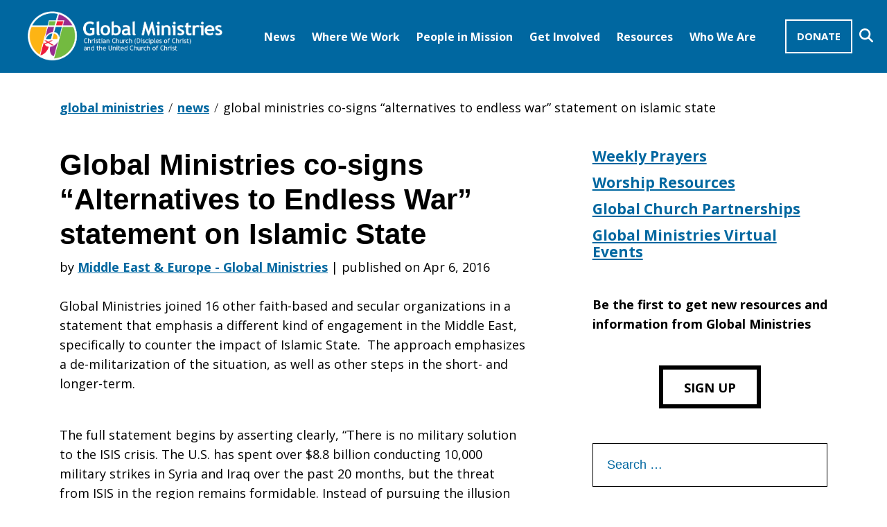

--- FILE ---
content_type: text/html; charset=UTF-8
request_url: https://www.globalministries.org/global_ministries_co_signs_alternatives_to_endless_war_statement_on_islamic_state/
body_size: 12280
content:
<!DOCTYPE html>
<html lang="en-US" class="site">

<head>
  <!-- Global site tag (gtag.js) - Google Analytics -->
  <script async src="https://www.googletagmanager.com/gtag/js?id=G-R091P2XFZL"></script>
  <script>
    window.dataLayer = window.dataLayer || [];

    function gtag() {
      dataLayer.push(arguments);
    }
    gtag('js', new Date());

    gtag('config', 'G-R091P2XFZL');
  </script>
  <meta charset="UTF-8">
  <meta name="viewport" content="width=device-width, initial-scale=1">
  <link rel="profile" href="http://gmpg.org/xfn/11">
  <link rel="pingback" href="https://www.globalministries.org/xmlrpc.php">

  <!-- FontAwesome -->
  <script src="https://kit.fontawesome.com/fc658baecf.js" crossorigin="anonymous"></script>

  <meta name='robots' content='index, follow, max-image-preview:large, max-snippet:-1, max-video-preview:-1' />

	<!-- This site is optimized with the Yoast SEO plugin v20.4 - https://yoast.com/wordpress/plugins/seo/ -->
	<title>Global Ministries co-signs &quot;Alternatives to Endless War&quot; statement on Islamic State - Global Ministries</title>
	<link rel="canonical" href="https://www.globalministries.org/global_ministries_co_signs_alternatives_to_endless_war_statement_on_islamic_state/" />
	<meta property="og:locale" content="en_US" />
	<meta property="og:type" content="article" />
	<meta property="og:title" content="Global Ministries co-signs &quot;Alternatives to Endless War&quot; statement on Islamic State - Global Ministries" />
	<meta property="og:description" content="Global Ministries joined 16 other faith-based and secular organizations in a statement that emphasis a different kind of engagement in the Middle East, specifically to counter the impact of Islamic State.  The approach emphasizes a de-militarization of the situation, as &hellip; Read more" />
	<meta property="og:url" content="https://www.globalministries.org/global_ministries_co_signs_alternatives_to_endless_war_statement_on_islamic_state/" />
	<meta property="og:site_name" content="Global Ministries" />
	<meta property="article:published_time" content="2016-04-06T22:44:34+00:00" />
	<meta name="author" content="Middle East &amp; Europe - Global Ministries" />
	<meta name="twitter:card" content="summary_large_image" />
	<meta name="twitter:label1" content="Written by" />
	<meta name="twitter:data1" content="Middle East &amp; Europe - Global Ministries" />
	<meta name="twitter:label2" content="Est. reading time" />
	<meta name="twitter:data2" content="1 minute" />
	<script type="application/ld+json" class="yoast-schema-graph">{"@context":"https://schema.org","@graph":[{"@type":"WebPage","@id":"https://www.globalministries.org/global_ministries_co_signs_alternatives_to_endless_war_statement_on_islamic_state/","url":"https://www.globalministries.org/global_ministries_co_signs_alternatives_to_endless_war_statement_on_islamic_state/","name":"Global Ministries co-signs \"Alternatives to Endless War\" statement on Islamic State - Global Ministries","isPartOf":{"@id":"https://www.globalministries.org/#website"},"datePublished":"2016-04-06T22:44:34+00:00","dateModified":"2016-04-06T22:44:34+00:00","author":{"@id":"https://www.globalministries.org/#/schema/person/446b6f8492d6e1e8a620fbef58ed876f"},"breadcrumb":{"@id":"https://www.globalministries.org/global_ministries_co_signs_alternatives_to_endless_war_statement_on_islamic_state/#breadcrumb"},"inLanguage":"en-US","potentialAction":[{"@type":"ReadAction","target":["https://www.globalministries.org/global_ministries_co_signs_alternatives_to_endless_war_statement_on_islamic_state/"]}]},{"@type":"BreadcrumbList","@id":"https://www.globalministries.org/global_ministries_co_signs_alternatives_to_endless_war_statement_on_islamic_state/#breadcrumb","itemListElement":[{"@type":"ListItem","position":1,"name":"Home","item":"https://www.globalministries.org/"},{"@type":"ListItem","position":2,"name":"News","item":"https://www.globalministries.org/news/"},{"@type":"ListItem","position":3,"name":"Global Ministries co-signs &#8220;Alternatives to Endless War&#8221; statement on Islamic State"}]},{"@type":"WebSite","@id":"https://www.globalministries.org/#website","url":"https://www.globalministries.org/","name":"Global Ministries","description":"Global Ministries is a common missional witness of the Christian Church (Disciples of Christ) and the United Church of Christ. Global Ministries works with approximately 290 faith-based international partners in close to 90 countries. Our Vision: That all of God’s people and creation share in God’s abundant life.  Our Mission: To receive and share the Good News of Jesus Christ by joining with global and local partners to work for justice, reconciliation, and peace.","potentialAction":[{"@type":"SearchAction","target":{"@type":"EntryPoint","urlTemplate":"https://www.globalministries.org/?s={search_term_string}"},"query-input":"required name=search_term_string"}],"inLanguage":"en-US"},{"@type":"Person","@id":"https://www.globalministries.org/#/schema/person/446b6f8492d6e1e8a620fbef58ed876f","name":"Middle East &amp; Europe - Global Ministries","image":{"@type":"ImageObject","inLanguage":"en-US","@id":"https://www.globalministries.org/#/schema/person/image/","url":"https://secure.gravatar.com/avatar/078fc4b201de3c13cd0d5927e9ed0f79?s=96&d=mm&r=g","contentUrl":"https://secure.gravatar.com/avatar/078fc4b201de3c13cd0d5927e9ed0f79?s=96&d=mm&r=g","caption":"Middle East &amp; Europe - Global Ministries"},"url":"https://www.globalministries.org/author/middleeasteuropeglobalministries/"}]}</script>
	<!-- / Yoast SEO plugin. -->


<link rel='dns-prefetch' href='//www.globalministries.org' />
<link rel='dns-prefetch' href='//use.typekit.net' />
<link rel="alternate" type="application/rss+xml" title="Global Ministries &raquo; Feed" href="https://www.globalministries.org/feed/" />
<link rel='stylesheet' id='wp-block-library-css' href='https://www.globalministries.org/wp-includes/css/dist/block-library/style.min.css?ver=6.2' type='text/css' media='all' />
<link rel='stylesheet' id='classic-theme-styles-css' href='https://www.globalministries.org/wp-includes/css/classic-themes.min.css?ver=6.2' type='text/css' media='all' />
<style id='global-styles-inline-css' type='text/css'>
body{--wp--preset--color--black: #000;--wp--preset--color--cyan-bluish-gray: #abb8c3;--wp--preset--color--white: #FFF;--wp--preset--color--pale-pink: #f78da7;--wp--preset--color--vivid-red: #cf2e2e;--wp--preset--color--luminous-vivid-orange: #ff6900;--wp--preset--color--luminous-vivid-amber: #fcb900;--wp--preset--color--light-green-cyan: #7bdcb5;--wp--preset--color--vivid-green-cyan: #00d084;--wp--preset--color--pale-cyan-blue: #8ed1fc;--wp--preset--color--vivid-cyan-blue: #0693e3;--wp--preset--color--vivid-purple: #9b51e0;--wp--preset--color--gray: #333333;--wp--preset--color--light-gray: #f5f5f5;--wp--preset--color--teal: #0067a0;--wp--preset--color--purple: #891d97;--wp--preset--color--green: #64a70b;--wp--preset--color--orange: #d86018;--wp--preset--color--red: #d50032;--wp--preset--color--yellow: #f2a900;--wp--preset--color--gm-green: #64a70b;--wp--preset--color--gm-orange: #d86018;--wp--preset--gradient--vivid-cyan-blue-to-vivid-purple: linear-gradient(135deg,rgba(6,147,227,1) 0%,rgb(155,81,224) 100%);--wp--preset--gradient--light-green-cyan-to-vivid-green-cyan: linear-gradient(135deg,rgb(122,220,180) 0%,rgb(0,208,130) 100%);--wp--preset--gradient--luminous-vivid-amber-to-luminous-vivid-orange: linear-gradient(135deg,rgba(252,185,0,1) 0%,rgba(255,105,0,1) 100%);--wp--preset--gradient--luminous-vivid-orange-to-vivid-red: linear-gradient(135deg,rgba(255,105,0,1) 0%,rgb(207,46,46) 100%);--wp--preset--gradient--very-light-gray-to-cyan-bluish-gray: linear-gradient(135deg,rgb(238,238,238) 0%,rgb(169,184,195) 100%);--wp--preset--gradient--cool-to-warm-spectrum: linear-gradient(135deg,rgb(74,234,220) 0%,rgb(151,120,209) 20%,rgb(207,42,186) 40%,rgb(238,44,130) 60%,rgb(251,105,98) 80%,rgb(254,248,76) 100%);--wp--preset--gradient--blush-light-purple: linear-gradient(135deg,rgb(255,206,236) 0%,rgb(152,150,240) 100%);--wp--preset--gradient--blush-bordeaux: linear-gradient(135deg,rgb(254,205,165) 0%,rgb(254,45,45) 50%,rgb(107,0,62) 100%);--wp--preset--gradient--luminous-dusk: linear-gradient(135deg,rgb(255,203,112) 0%,rgb(199,81,192) 50%,rgb(65,88,208) 100%);--wp--preset--gradient--pale-ocean: linear-gradient(135deg,rgb(255,245,203) 0%,rgb(182,227,212) 50%,rgb(51,167,181) 100%);--wp--preset--gradient--electric-grass: linear-gradient(135deg,rgb(202,248,128) 0%,rgb(113,206,126) 100%);--wp--preset--gradient--midnight: linear-gradient(135deg,rgb(2,3,129) 0%,rgb(40,116,252) 100%);--wp--preset--duotone--dark-grayscale: url('#wp-duotone-dark-grayscale');--wp--preset--duotone--grayscale: url('#wp-duotone-grayscale');--wp--preset--duotone--purple-yellow: url('#wp-duotone-purple-yellow');--wp--preset--duotone--blue-red: url('#wp-duotone-blue-red');--wp--preset--duotone--midnight: url('#wp-duotone-midnight');--wp--preset--duotone--magenta-yellow: url('#wp-duotone-magenta-yellow');--wp--preset--duotone--purple-green: url('#wp-duotone-purple-green');--wp--preset--duotone--blue-orange: url('#wp-duotone-blue-orange');--wp--preset--font-size--small: 13px;--wp--preset--font-size--medium: 20px;--wp--preset--font-size--large: 36px;--wp--preset--font-size--x-large: 42px;--wp--preset--spacing--20: 0.44rem;--wp--preset--spacing--30: 0.67rem;--wp--preset--spacing--40: 1rem;--wp--preset--spacing--50: 1.5rem;--wp--preset--spacing--60: 2.25rem;--wp--preset--spacing--70: 3.38rem;--wp--preset--spacing--80: 5.06rem;--wp--preset--shadow--natural: 6px 6px 9px rgba(0, 0, 0, 0.2);--wp--preset--shadow--deep: 12px 12px 50px rgba(0, 0, 0, 0.4);--wp--preset--shadow--sharp: 6px 6px 0px rgba(0, 0, 0, 0.2);--wp--preset--shadow--outlined: 6px 6px 0px -3px rgba(255, 255, 255, 1), 6px 6px rgba(0, 0, 0, 1);--wp--preset--shadow--crisp: 6px 6px 0px rgba(0, 0, 0, 1);}:where(.is-layout-flex){gap: 0.5em;}body .is-layout-flow > .alignleft{float: left;margin-inline-start: 0;margin-inline-end: 2em;}body .is-layout-flow > .alignright{float: right;margin-inline-start: 2em;margin-inline-end: 0;}body .is-layout-flow > .aligncenter{margin-left: auto !important;margin-right: auto !important;}body .is-layout-constrained > .alignleft{float: left;margin-inline-start: 0;margin-inline-end: 2em;}body .is-layout-constrained > .alignright{float: right;margin-inline-start: 2em;margin-inline-end: 0;}body .is-layout-constrained > .aligncenter{margin-left: auto !important;margin-right: auto !important;}body .is-layout-constrained > :where(:not(.alignleft):not(.alignright):not(.alignfull)){max-width: var(--wp--style--global--content-size);margin-left: auto !important;margin-right: auto !important;}body .is-layout-constrained > .alignwide{max-width: var(--wp--style--global--wide-size);}body .is-layout-flex{display: flex;}body .is-layout-flex{flex-wrap: wrap;align-items: center;}body .is-layout-flex > *{margin: 0;}:where(.wp-block-columns.is-layout-flex){gap: 2em;}.has-black-color{color: var(--wp--preset--color--black) !important;}.has-cyan-bluish-gray-color{color: var(--wp--preset--color--cyan-bluish-gray) !important;}.has-white-color{color: var(--wp--preset--color--white) !important;}.has-pale-pink-color{color: var(--wp--preset--color--pale-pink) !important;}.has-vivid-red-color{color: var(--wp--preset--color--vivid-red) !important;}.has-luminous-vivid-orange-color{color: var(--wp--preset--color--luminous-vivid-orange) !important;}.has-luminous-vivid-amber-color{color: var(--wp--preset--color--luminous-vivid-amber) !important;}.has-light-green-cyan-color{color: var(--wp--preset--color--light-green-cyan) !important;}.has-vivid-green-cyan-color{color: var(--wp--preset--color--vivid-green-cyan) !important;}.has-pale-cyan-blue-color{color: var(--wp--preset--color--pale-cyan-blue) !important;}.has-vivid-cyan-blue-color{color: var(--wp--preset--color--vivid-cyan-blue) !important;}.has-vivid-purple-color{color: var(--wp--preset--color--vivid-purple) !important;}.has-black-background-color{background-color: var(--wp--preset--color--black) !important;}.has-cyan-bluish-gray-background-color{background-color: var(--wp--preset--color--cyan-bluish-gray) !important;}.has-white-background-color{background-color: var(--wp--preset--color--white) !important;}.has-pale-pink-background-color{background-color: var(--wp--preset--color--pale-pink) !important;}.has-vivid-red-background-color{background-color: var(--wp--preset--color--vivid-red) !important;}.has-luminous-vivid-orange-background-color{background-color: var(--wp--preset--color--luminous-vivid-orange) !important;}.has-luminous-vivid-amber-background-color{background-color: var(--wp--preset--color--luminous-vivid-amber) !important;}.has-light-green-cyan-background-color{background-color: var(--wp--preset--color--light-green-cyan) !important;}.has-vivid-green-cyan-background-color{background-color: var(--wp--preset--color--vivid-green-cyan) !important;}.has-pale-cyan-blue-background-color{background-color: var(--wp--preset--color--pale-cyan-blue) !important;}.has-vivid-cyan-blue-background-color{background-color: var(--wp--preset--color--vivid-cyan-blue) !important;}.has-vivid-purple-background-color{background-color: var(--wp--preset--color--vivid-purple) !important;}.has-black-border-color{border-color: var(--wp--preset--color--black) !important;}.has-cyan-bluish-gray-border-color{border-color: var(--wp--preset--color--cyan-bluish-gray) !important;}.has-white-border-color{border-color: var(--wp--preset--color--white) !important;}.has-pale-pink-border-color{border-color: var(--wp--preset--color--pale-pink) !important;}.has-vivid-red-border-color{border-color: var(--wp--preset--color--vivid-red) !important;}.has-luminous-vivid-orange-border-color{border-color: var(--wp--preset--color--luminous-vivid-orange) !important;}.has-luminous-vivid-amber-border-color{border-color: var(--wp--preset--color--luminous-vivid-amber) !important;}.has-light-green-cyan-border-color{border-color: var(--wp--preset--color--light-green-cyan) !important;}.has-vivid-green-cyan-border-color{border-color: var(--wp--preset--color--vivid-green-cyan) !important;}.has-pale-cyan-blue-border-color{border-color: var(--wp--preset--color--pale-cyan-blue) !important;}.has-vivid-cyan-blue-border-color{border-color: var(--wp--preset--color--vivid-cyan-blue) !important;}.has-vivid-purple-border-color{border-color: var(--wp--preset--color--vivid-purple) !important;}.has-vivid-cyan-blue-to-vivid-purple-gradient-background{background: var(--wp--preset--gradient--vivid-cyan-blue-to-vivid-purple) !important;}.has-light-green-cyan-to-vivid-green-cyan-gradient-background{background: var(--wp--preset--gradient--light-green-cyan-to-vivid-green-cyan) !important;}.has-luminous-vivid-amber-to-luminous-vivid-orange-gradient-background{background: var(--wp--preset--gradient--luminous-vivid-amber-to-luminous-vivid-orange) !important;}.has-luminous-vivid-orange-to-vivid-red-gradient-background{background: var(--wp--preset--gradient--luminous-vivid-orange-to-vivid-red) !important;}.has-very-light-gray-to-cyan-bluish-gray-gradient-background{background: var(--wp--preset--gradient--very-light-gray-to-cyan-bluish-gray) !important;}.has-cool-to-warm-spectrum-gradient-background{background: var(--wp--preset--gradient--cool-to-warm-spectrum) !important;}.has-blush-light-purple-gradient-background{background: var(--wp--preset--gradient--blush-light-purple) !important;}.has-blush-bordeaux-gradient-background{background: var(--wp--preset--gradient--blush-bordeaux) !important;}.has-luminous-dusk-gradient-background{background: var(--wp--preset--gradient--luminous-dusk) !important;}.has-pale-ocean-gradient-background{background: var(--wp--preset--gradient--pale-ocean) !important;}.has-electric-grass-gradient-background{background: var(--wp--preset--gradient--electric-grass) !important;}.has-midnight-gradient-background{background: var(--wp--preset--gradient--midnight) !important;}.has-small-font-size{font-size: var(--wp--preset--font-size--small) !important;}.has-medium-font-size{font-size: var(--wp--preset--font-size--medium) !important;}.has-large-font-size{font-size: var(--wp--preset--font-size--large) !important;}.has-x-large-font-size{font-size: var(--wp--preset--font-size--x-large) !important;}
.wp-block-navigation a:where(:not(.wp-element-button)){color: inherit;}
:where(.wp-block-columns.is-layout-flex){gap: 2em;}
.wp-block-pullquote{font-size: 1.5em;line-height: 1.6;}
</style>
<link rel='stylesheet' id='crate_style-css' href='https://www.globalministries.org/wp-content/themes/crate/css/crate.min.css?ver=4.3.0' type='text/css' media='all' />
<link rel='stylesheet' id='fonts-css' href='https://use.typekit.net/cxl8plu.css?ver=4.3.0' type='text/css' media='all' />
<script type='text/javascript' src='https://www.globalministries.org/wp-includes/js/jquery/jquery.min.js?ver=3.6.3' id='jquery-core-js'></script>
<script type='text/javascript' src='https://www.globalministries.org/wp-includes/js/jquery/jquery-migrate.min.js?ver=3.4.0' id='jquery-migrate-js'></script>
<link rel="https://api.w.org/" href="https://www.globalministries.org/wp-json/" /><link rel="alternate" type="application/json" href="https://www.globalministries.org/wp-json/wp/v2/posts/28595" /><link rel="EditURI" type="application/rsd+xml" title="RSD" href="https://www.globalministries.org/xmlrpc.php?rsd" />
<link rel="wlwmanifest" type="application/wlwmanifest+xml" href="https://www.globalministries.org/wp-includes/wlwmanifest.xml" />
<meta name="generator" content="WordPress 6.2" />
<link rel='shortlink' href='https://www.globalministries.org/?p=28595' />
<link rel="alternate" type="application/json+oembed" href="https://www.globalministries.org/wp-json/oembed/1.0/embed?url=https%3A%2F%2Fwww.globalministries.org%2Fglobal_ministries_co_signs_alternatives_to_endless_war_statement_on_islamic_state%2F" />
<link rel="alternate" type="text/xml+oembed" href="https://www.globalministries.org/wp-json/oembed/1.0/embed?url=https%3A%2F%2Fwww.globalministries.org%2Fglobal_ministries_co_signs_alternatives_to_endless_war_statement_on_islamic_state%2F&#038;format=xml" />
<link rel="icon" href="https://www.globalministries.org/wp-content/uploads/2020/11/favicon-150x150.png" sizes="32x32" />
<link rel="icon" href="https://www.globalministries.org/wp-content/uploads/2020/11/favicon.png" sizes="192x192" />
<link rel="apple-touch-icon" href="https://www.globalministries.org/wp-content/uploads/2020/11/favicon.png" />
<meta name="msapplication-TileImage" content="https://www.globalministries.org/wp-content/uploads/2020/11/favicon.png" />
		<style type="text/css" id="wp-custom-css">
			.search-icon {
    width: 20px;
    height: 20px;
    display: inline-block;
    vertical-align: middle;
}

.social-icon {
    width: 24px;
    height: 24px;
    display: inline-block;
    vertical-align: middle;
}


#menu-social-menu li:nth-child(4) a {
    background-color:#f2a900
}

#menu-social-menu li:nth-child(5) a {
    background-color:#d50032
}

#menu-social-menu li:nth-child(6) a {
    background-color:#891d97
}
		</style>
		</head>

<body class="post-template-default single single-post postid-28595 single-format-standard single-global_ministries_co_signs_alternatives_to_endless_war_statement_on_islamic_state">
  <svg xmlns="http://www.w3.org/2000/svg" viewBox="0 0 0 0" width="0" height="0" focusable="false" role="none" style="visibility: hidden; position: absolute; left: -9999px; overflow: hidden;" ><defs><filter id="wp-duotone-dark-grayscale"><feColorMatrix color-interpolation-filters="sRGB" type="matrix" values=" .299 .587 .114 0 0 .299 .587 .114 0 0 .299 .587 .114 0 0 .299 .587 .114 0 0 " /><feComponentTransfer color-interpolation-filters="sRGB" ><feFuncR type="table" tableValues="0 0.49803921568627" /><feFuncG type="table" tableValues="0 0.49803921568627" /><feFuncB type="table" tableValues="0 0.49803921568627" /><feFuncA type="table" tableValues="1 1" /></feComponentTransfer><feComposite in2="SourceGraphic" operator="in" /></filter></defs></svg><svg xmlns="http://www.w3.org/2000/svg" viewBox="0 0 0 0" width="0" height="0" focusable="false" role="none" style="visibility: hidden; position: absolute; left: -9999px; overflow: hidden;" ><defs><filter id="wp-duotone-grayscale"><feColorMatrix color-interpolation-filters="sRGB" type="matrix" values=" .299 .587 .114 0 0 .299 .587 .114 0 0 .299 .587 .114 0 0 .299 .587 .114 0 0 " /><feComponentTransfer color-interpolation-filters="sRGB" ><feFuncR type="table" tableValues="0 1" /><feFuncG type="table" tableValues="0 1" /><feFuncB type="table" tableValues="0 1" /><feFuncA type="table" tableValues="1 1" /></feComponentTransfer><feComposite in2="SourceGraphic" operator="in" /></filter></defs></svg><svg xmlns="http://www.w3.org/2000/svg" viewBox="0 0 0 0" width="0" height="0" focusable="false" role="none" style="visibility: hidden; position: absolute; left: -9999px; overflow: hidden;" ><defs><filter id="wp-duotone-purple-yellow"><feColorMatrix color-interpolation-filters="sRGB" type="matrix" values=" .299 .587 .114 0 0 .299 .587 .114 0 0 .299 .587 .114 0 0 .299 .587 .114 0 0 " /><feComponentTransfer color-interpolation-filters="sRGB" ><feFuncR type="table" tableValues="0.54901960784314 0.98823529411765" /><feFuncG type="table" tableValues="0 1" /><feFuncB type="table" tableValues="0.71764705882353 0.25490196078431" /><feFuncA type="table" tableValues="1 1" /></feComponentTransfer><feComposite in2="SourceGraphic" operator="in" /></filter></defs></svg><svg xmlns="http://www.w3.org/2000/svg" viewBox="0 0 0 0" width="0" height="0" focusable="false" role="none" style="visibility: hidden; position: absolute; left: -9999px; overflow: hidden;" ><defs><filter id="wp-duotone-blue-red"><feColorMatrix color-interpolation-filters="sRGB" type="matrix" values=" .299 .587 .114 0 0 .299 .587 .114 0 0 .299 .587 .114 0 0 .299 .587 .114 0 0 " /><feComponentTransfer color-interpolation-filters="sRGB" ><feFuncR type="table" tableValues="0 1" /><feFuncG type="table" tableValues="0 0.27843137254902" /><feFuncB type="table" tableValues="0.5921568627451 0.27843137254902" /><feFuncA type="table" tableValues="1 1" /></feComponentTransfer><feComposite in2="SourceGraphic" operator="in" /></filter></defs></svg><svg xmlns="http://www.w3.org/2000/svg" viewBox="0 0 0 0" width="0" height="0" focusable="false" role="none" style="visibility: hidden; position: absolute; left: -9999px; overflow: hidden;" ><defs><filter id="wp-duotone-midnight"><feColorMatrix color-interpolation-filters="sRGB" type="matrix" values=" .299 .587 .114 0 0 .299 .587 .114 0 0 .299 .587 .114 0 0 .299 .587 .114 0 0 " /><feComponentTransfer color-interpolation-filters="sRGB" ><feFuncR type="table" tableValues="0 0" /><feFuncG type="table" tableValues="0 0.64705882352941" /><feFuncB type="table" tableValues="0 1" /><feFuncA type="table" tableValues="1 1" /></feComponentTransfer><feComposite in2="SourceGraphic" operator="in" /></filter></defs></svg><svg xmlns="http://www.w3.org/2000/svg" viewBox="0 0 0 0" width="0" height="0" focusable="false" role="none" style="visibility: hidden; position: absolute; left: -9999px; overflow: hidden;" ><defs><filter id="wp-duotone-magenta-yellow"><feColorMatrix color-interpolation-filters="sRGB" type="matrix" values=" .299 .587 .114 0 0 .299 .587 .114 0 0 .299 .587 .114 0 0 .299 .587 .114 0 0 " /><feComponentTransfer color-interpolation-filters="sRGB" ><feFuncR type="table" tableValues="0.78039215686275 1" /><feFuncG type="table" tableValues="0 0.94901960784314" /><feFuncB type="table" tableValues="0.35294117647059 0.47058823529412" /><feFuncA type="table" tableValues="1 1" /></feComponentTransfer><feComposite in2="SourceGraphic" operator="in" /></filter></defs></svg><svg xmlns="http://www.w3.org/2000/svg" viewBox="0 0 0 0" width="0" height="0" focusable="false" role="none" style="visibility: hidden; position: absolute; left: -9999px; overflow: hidden;" ><defs><filter id="wp-duotone-purple-green"><feColorMatrix color-interpolation-filters="sRGB" type="matrix" values=" .299 .587 .114 0 0 .299 .587 .114 0 0 .299 .587 .114 0 0 .299 .587 .114 0 0 " /><feComponentTransfer color-interpolation-filters="sRGB" ><feFuncR type="table" tableValues="0.65098039215686 0.40392156862745" /><feFuncG type="table" tableValues="0 1" /><feFuncB type="table" tableValues="0.44705882352941 0.4" /><feFuncA type="table" tableValues="1 1" /></feComponentTransfer><feComposite in2="SourceGraphic" operator="in" /></filter></defs></svg><svg xmlns="http://www.w3.org/2000/svg" viewBox="0 0 0 0" width="0" height="0" focusable="false" role="none" style="visibility: hidden; position: absolute; left: -9999px; overflow: hidden;" ><defs><filter id="wp-duotone-blue-orange"><feColorMatrix color-interpolation-filters="sRGB" type="matrix" values=" .299 .587 .114 0 0 .299 .587 .114 0 0 .299 .587 .114 0 0 .299 .587 .114 0 0 " /><feComponentTransfer color-interpolation-filters="sRGB" ><feFuncR type="table" tableValues="0.098039215686275 1" /><feFuncG type="table" tableValues="0 0.66274509803922" /><feFuncB type="table" tableValues="0.84705882352941 0.41960784313725" /><feFuncA type="table" tableValues="1 1" /></feComponentTransfer><feComposite in2="SourceGraphic" operator="in" /></filter></defs></svg>  <div id="body-wrapper">
    	<nav id="mobile-menu">
		<ul id="menu-mobile-menu" class="menu"><li id="menu-item-36905" class="menu-item menu-item-type-custom menu-item-object-custom menu-item-has-children menu-item-36905"><a href="#placeholder">News <b class="caret"></b></a>
<ul class="sub-menu">
<li class="menu-item back-caret"><a href="#"><i aria-hidden="true"></i> News</a></li>	<li id="menu-item-36907" class="menu-item menu-item-type-custom menu-item-object-custom menu-item-36907"><a href="https://www.globalministries.org/news/">News</a></li>
	<li id="menu-item-48903" class="menu-item menu-item-type-post_type menu-item-object-page menu-item-48903"><a href="https://www.globalministries.org/virtual-events/">Global Ministries Virtual Events</a></li>
	<li id="menu-item-36908" class="menu-item menu-item-type-post_type menu-item-object-page menu-item-36908"><a href="https://www.globalministries.org/missionary_visits/">Calendar of Missionary Visits</a></li>
	<li id="menu-item-48977" class="menu-item menu-item-type-post_type menu-item-object-page menu-item-48977"><a href="https://www.globalministries.org/losses_to_the_family/">Losses to the Family</a></li>
	<li id="menu-item-48978" class="menu-item menu-item-type-post_type menu-item-object-post menu-item-48978"><a href="https://www.globalministries.org/job-openings-with-global-ministries/">Job Openings with Global Ministries</a></li>
</ul>
</li>
<li id="menu-item-36909" class="menu-item menu-item-type-post_type menu-item-object-page menu-item-has-children menu-item-36909"><a href="https://www.globalministries.org/regions/">Where We Work <b class="caret"></b></a>
<ul class="sub-menu">
<li class="menu-item back-caret"><a href="#"><i aria-hidden="true"></i> Where We Work</a></li>	<li id="menu-item-36911" class="menu-item menu-item-type-post_type menu-item-object-page menu-item-36911"><a href="https://www.globalministries.org/regions/africa/">Africa</a></li>
	<li id="menu-item-36912" class="menu-item menu-item-type-post_type menu-item-object-page menu-item-36912"><a href="https://www.globalministries.org/regions/eap/">East Asia and the Pacific</a></li>
	<li id="menu-item-36913" class="menu-item menu-item-type-post_type menu-item-object-page menu-item-36913"><a href="https://www.globalministries.org/regions/lac/">Latin America and the Caribbean</a></li>
	<li id="menu-item-36914" class="menu-item menu-item-type-post_type menu-item-object-page menu-item-36914"><a href="https://www.globalministries.org/regions/mee/">Middle East and Europe</a></li>
	<li id="menu-item-36915" class="menu-item menu-item-type-post_type menu-item-object-page menu-item-36915"><a href="https://www.globalministries.org/regions/sasia/">Southern Asia</a></li>
</ul>
</li>
<li id="menu-item-40701" class="menu-item menu-item-type-custom menu-item-object-custom menu-item-has-children menu-item-40701"><a href="https://www.globalministries.org/people/">People in Mission <b class="caret"></b></a>
<ul class="sub-menu">
<li class="menu-item back-caret"><a href="#"><i aria-hidden="true"></i> People in Mission</a></li>	<li id="menu-item-36919" class="menu-item menu-item-type-post_type menu-item-object-page menu-item-36919"><a href="https://www.globalministries.org/mission-coworkers/">Mission Co-Workers</a></li>
	<li id="menu-item-36920" class="menu-item menu-item-type-post_type menu-item-object-page menu-item-36920"><a href="https://www.globalministries.org/global-mission-interns/">Global Mission Interns</a></li>
	<li id="menu-item-36922" class="menu-item menu-item-type-post_type menu-item-object-page menu-item-36922"><a href="https://www.globalministries.org/global-service-workers/">Long-Term Volunteers</a></li>
	<li id="menu-item-36923" class="menu-item menu-item-type-post_type menu-item-object-page menu-item-36923"><a href="https://www.globalministries.org/short-term-volunteers/">Short-term Volunteers</a></li>
	<li id="menu-item-36924" class="menu-item menu-item-type-post_type menu-item-object-page menu-item-36924"><a href="https://www.globalministries.org/associates/">Associates</a></li>
	<li id="menu-item-36925" class="menu-item menu-item-type-post_type menu-item-object-page menu-item-36925"><a href="https://www.globalministries.org/mission_in_residence/">Mission in Residence</a></li>
</ul>
</li>
<li id="menu-item-36926" class="menu-item menu-item-type-post_type menu-item-object-page menu-item-has-children menu-item-36926"><a href="https://www.globalministries.org/get_involved/">Get Involved <b class="caret"></b></a>
<ul class="sub-menu">
<li class="menu-item back-caret"><a href="#"><i aria-hidden="true"></i> Get Involved</a></li>	<li id="menu-item-36928" class="menu-item menu-item-type-post_type menu-item-object-page menu-item-36928"><a href="https://www.globalministries.org/get_involved/global_mission_church/">Be a Global Mission Church!</a></li>
	<li id="menu-item-36929" class="menu-item menu-item-type-post_type menu-item-object-page menu-item-36929"><a href="https://www.globalministries.org/get_involved/justice_and_advocacy/">Justice and Advocacy</a></li>
	<li id="menu-item-36930" class="menu-item menu-item-type-custom menu-item-object-custom menu-item-36930"><a href="https://www.globalministries.org/people-to-people-pilgrimages/">People-to-People-Pilgrimages</a></li>
	<li id="menu-item-36931" class="menu-item menu-item-type-custom menu-item-object-custom menu-item-36931"><a href="https://www.globalministries.org/child_sponsorship/">Child and Elder Sponsorship</a></li>
	<li id="menu-item-36932" class="menu-item menu-item-type-post_type menu-item-object-page menu-item-36932"><a href="https://www.globalministries.org/get_involved/mission-opportunities/">Mission Opportunities</a></li>
	<li id="menu-item-59622" class="menu-item menu-item-type-custom menu-item-object-custom menu-item-59622"><a href="https://www.globalministries.org/global-church-partnerships/">Global Church Partnerships</a></li>
	<li id="menu-item-36934" class="menu-item menu-item-type-post_type menu-item-object-page menu-item-36934"><a href="https://www.globalministries.org/get_involved/missioncoworker_relationships/">Mission Co-worker Relationships</a></li>
	<li id="menu-item-58673" class="menu-item menu-item-type-post_type menu-item-object-page menu-item-58673"><a href="https://www.globalministries.org/global-theological-fellows/">Global Theological Fellows</a></li>
</ul>
</li>
<li id="menu-item-36935" class="menu-item menu-item-type-custom menu-item-object-custom menu-item-has-children menu-item-36935"><a>Resources <b class="caret"></b></a>
<ul class="sub-menu">
<li class="menu-item back-caret"><a href="#"><i aria-hidden="true"></i> Resources</a></li>	<li id="menu-item-36939" class="menu-item menu-item-type-custom menu-item-object-custom menu-item-36939"><a href="https://www.globalministries.org/topic/weekly_prayers/?post_type=resource">Weekly Prayers</a></li>
	<li id="menu-item-36941" class="menu-item menu-item-type-custom menu-item-object-custom menu-item-36941"><a href="https://www.globalministries.org/worship-resources/">Worship Resources</a></li>
	<li id="menu-item-36943" class="menu-item menu-item-type-custom menu-item-object-custom menu-item-36943"><a href="https://www.globalministries.org/resource/resources_youth_and_children/">Youth and Children</a></li>
	<li id="menu-item-36944" class="menu-item menu-item-type-custom menu-item-object-custom menu-item-36944"><a href="https://www.globalministries.org/mission_study/">Mission Study</a></li>
</ul>
</li>
<li id="menu-item-36945" class="menu-item menu-item-type-post_type menu-item-object-page menu-item-has-children menu-item-36945"><a href="https://www.globalministries.org/about-2/">Who We Are <b class="caret"></b></a>
<ul class="sub-menu">
<li class="menu-item back-caret"><a href="#"><i aria-hidden="true"></i> Who We Are</a></li>	<li id="menu-item-36947" class="menu-item menu-item-type-custom menu-item-object-custom menu-item-36947"><a href="https://www.globalministries.org/about-2/">About Us</a></li>
	<li id="menu-item-36948" class="menu-item menu-item-type-post_type menu-item-object-page menu-item-36948"><a href="https://www.globalministries.org/history/">History</a></li>
	<li id="menu-item-36949" class="menu-item menu-item-type-post_type menu-item-object-page menu-item-36949"><a href="https://www.globalministries.org/about/contact/">Contact Us</a></li>
	<li id="menu-item-36950" class="menu-item menu-item-type-custom menu-item-object-custom menu-item-36950"><a href="https://disciples.org/">Disciples of Christ</a></li>
	<li id="menu-item-36951" class="menu-item menu-item-type-custom menu-item-object-custom menu-item-36951"><a href="http://ucc.org">United Church of Christ</a></li>
</ul>
</li>
<li id="menu-item-38386" class="menu-button menu-item menu-item-type-custom menu-item-object-custom menu-item-has-children menu-item-38386"><a href="https://www.globalministries.org/donation_page/">Donate <b class="caret"></b></a>
<ul class="sub-menu">
<li class="menu-item back-caret"><a href="#"><i aria-hidden="true"></i> Donate</a></li>	<li id="menu-item-42303" class="menu-item menu-item-type-custom menu-item-object-custom menu-item-42303"><a href="https://www.globalministries.org/donation_page/">Give Online or by Check</a></li>
	<li id="menu-item-42304" class="menu-item menu-item-type-custom menu-item-object-custom menu-item-42304"><a href="https://www.globalministries.org/recurring_gifts/">Mission Advocates – Recurring Gifts</a></li>
	<li id="menu-item-42305" class="menu-item menu-item-type-custom menu-item-object-custom menu-item-42305"><a href="https://www.globalministries.org/planned_and_deferred_gifts/">Gifts for the Future</a></li>
	<li id="menu-item-42306" class="menu-item menu-item-type-custom menu-item-object-custom menu-item-42306"><a href="https://www.globalministries.org/alternative_giving/">Alternative Giving</a></li>
	<li id="menu-item-42307" class="menu-item menu-item-type-custom menu-item-object-custom menu-item-42307"><a href="https://www.globalministries.org/walking_together_in_hope/">Walking Together in Hope</a></li>
	<li id="menu-item-42308" class="menu-item menu-item-type-custom menu-item-object-custom menu-item-42308"><a href="https://www.globalministries.org/giving_resources/">Innovative Ways of Giving</a></li>
	<li id="menu-item-42309" class="menu-item menu-item-type-custom menu-item-object-custom menu-item-42309"><a href="https://www.globalministries.org/your_2020_taxes_and_giving/">Your Taxes and Giving</a></li>
	<li id="menu-item-42310" class="menu-item menu-item-type-custom menu-item-object-custom menu-item-42310"><a href="https://www.globalministries.org/donor_stories/">Donor Stories</a></li>
	<li id="menu-item-42311" class="menu-item menu-item-type-custom menu-item-object-custom menu-item-42311"><a href="https://www.globalministries.org/special_projects/">Special Projects</a></li>
</ul>
</li>
<li id="menu-item-36952" class="menu-item menu-item-type-custom menu-item-object-custom menu-item-36952"><a href="#search"><img src="https://www.globalministries.org/wp-content/uploads/2024/12/magnifying-glass-solid-blue.svg"          alt="Search"          class="search-icon"          aria-hidden="true" /><span class="visuallyhidden">Search</span></a></li>
</ul>	</nav>
	
<div style="height: 0; width: 0; position: absolute; visibility: hidden">
  <!-- inject:svg -->
<svg xmlns="http://www.w3.org/2000/svg" xmlns:xlink="http://www.w3.org/1999/xlink"><symbol id="icon-dropdown-arrow" viewBox="0 0 11 6">
    <polygon stroke="none" fill="#000000" fill-rule="evenodd" points="5.5 6 11 0 0 0"/>
</symbol></svg>
<!-- endinject -->
</div>

    <header class="site-header" role="banner" itemscope="itemscope" itemtype="http://schema.org/WPHeader">

      <div class="container header-main">

                <div itemscope itemtype="http://schema.org/Organization" class="site-logo">
          <a itemprop="url" href="https://www.globalministries.org/" rel="home">
            <img itemprop="logo" width="321" height="105" src="https://www.globalministries.org/wp-content/themes/crate/images/gm-logo-horizontal.png" alt="UCC Global Ministries Logo" />
            <span class="visuallyhidden" itemprop="name">Global Ministries</span>
          </a>
        </div>

        <nav class="utility-nav" role="navigation" aria-label="Utility Menu">
          <ul id="menu-utility-menu" class="menu"><li id="menu-item-20008" class="menu-button menu-item menu-item-type-custom menu-item-object-custom menu-item-has-children menu-item-20008"><a href="https://www.globalministries.org/donation_page/">Donate</a>
<ul class="sub-menu">
	<li id="menu-item-36902" class="menu-item menu-item-type-custom menu-item-object-custom menu-item-36902"><a href="https://www.globalministries.org/donation_page/">Give Online or by Check</a></li>
	<li id="menu-item-37048" class="menu-item menu-item-type-custom menu-item-object-custom menu-item-37048"><a href="https://www.globalministries.org/recurring_gifts/">Mission Advocates &#8211; Recurring Gifts</a></li>
	<li id="menu-item-37057" class="menu-item menu-item-type-post_type menu-item-object-page menu-item-37057"><a href="https://www.globalministries.org/planned_and_deferred_gifts/">Gifts for the Future</a></li>
	<li id="menu-item-36903" class="menu-item menu-item-type-custom menu-item-object-custom menu-item-36903"><a href="https://www.globalministries.org/alternative_giving/">Life-Changing Gifts Catalog</a></li>
	<li id="menu-item-37074" class="menu-item menu-item-type-post_type menu-item-object-page menu-item-37074"><a href="https://www.globalministries.org/walking_together_in_hope/">Walking Together in Hope</a></li>
	<li id="menu-item-37049" class="menu-item menu-item-type-custom menu-item-object-custom menu-item-37049"><a href="https://www.globalministries.org/giving_resources/">Innovative Ways of Giving</a></li>
	<li id="menu-item-37077" class="menu-item menu-item-type-custom menu-item-object-custom menu-item-37077"><a href="https://www.globalministries.org/your_2020_taxes_and_giving/">Your Taxes and Giving</a></li>
	<li id="menu-item-37083" class="menu-item menu-item-type-post_type menu-item-object-page menu-item-37083"><a href="https://www.globalministries.org/donor_stories/">Donor Stories</a></li>
	<li id="menu-item-37084" class="menu-item menu-item-type-custom menu-item-object-custom menu-item-37084"><a href="https://www.globalministries.org/special_projects/">Special Projects</a></li>
</ul>
</li>
<li id="menu-item-20009" class="search-button menu-item menu-item-type-custom menu-item-object-custom menu-item-20009"><a href="#search"><img src="https://www.globalministries.org/wp-content/uploads/2024/12/magnifying-glass-solid-1.svg"      alt="Search"      class="search-icon"      aria-hidden="true" /><span class="visuallyhidden">Search</span></a></li>
</ul>        </nav>

        <nav class="primary-nav-container" role="navigation" aria-label="Main Menu" itemscope="itemscope" itemtype="http://schema.org/SiteNavigationElement">

          <ul id="menu-primary-menu" class="menu"><li id="menu-item-20003" class="menu-item menu-item-type-custom menu-item-object-custom menu-item-has-children menu-item-20003"><a href="#placeholder">News</a>
<ul class="sub-menu">
	<li id="menu-item-36644" class="menu-column menu-item menu-item-type-custom menu-item-object-custom menu-item-has-children menu-item-36644"><a href="#">Column</a>
	<ul class="sub-menu">
		<li id="menu-item-36553" class="menu-item menu-item-type-custom menu-item-object-custom menu-item-36553"><a href="https://www.globalministries.org/news/">News</a></li>
		<li id="menu-item-38917" class="menu-item menu-item-type-post_type menu-item-object-page menu-item-38917"><a href="https://www.globalministries.org/virtual-events/">Global Ministries Virtual Events</a></li>
		<li id="menu-item-36467" class="menu-item menu-item-type-post_type menu-item-object-page menu-item-36467"><a href="https://www.globalministries.org/missionary_visits/">Calendar of Missionary Visits</a></li>
		<li id="menu-item-38918" class="menu-item menu-item-type-post_type menu-item-object-page menu-item-38918"><a href="https://www.globalministries.org/losses_to_the_family/">Losses to the Family</a></li>
		<li id="menu-item-48474" class="menu-item menu-item-type-post_type menu-item-object-post menu-item-48474"><a href="https://www.globalministries.org/job-openings-with-global-ministries/">Job Openings with Global Ministries</a></li>
	</ul>
</li>
</ul>
</li>
<li id="menu-item-36615" class="menu-item menu-item-type-post_type menu-item-object-page menu-item-has-children menu-item-36615"><a href="https://www.globalministries.org/regions/">Where We Work</a>
<ul class="sub-menu">
	<li id="menu-item-59624" class="menu-column menu-item menu-item-type-custom menu-item-object-custom menu-item-has-children menu-item-59624"><a href="#">Column</a>
	<ul class="sub-menu">
		<li id="menu-item-36555" class="menu-item menu-item-type-post_type menu-item-object-page menu-item-36555"><a href="https://www.globalministries.org/regions/africa/">Africa</a></li>
		<li id="menu-item-36556" class="menu-item menu-item-type-post_type menu-item-object-page menu-item-36556"><a href="https://www.globalministries.org/regions/eap/">East Asia and the Pacific</a></li>
		<li id="menu-item-36557" class="menu-item menu-item-type-post_type menu-item-object-page menu-item-36557"><a href="https://www.globalministries.org/regions/lac/">Latin America and the Caribbean</a></li>
		<li id="menu-item-36558" class="menu-item menu-item-type-post_type menu-item-object-page menu-item-36558"><a href="https://www.globalministries.org/regions/mee/">Middle East and Europe</a></li>
		<li id="menu-item-36559" class="menu-item menu-item-type-post_type menu-item-object-page menu-item-36559"><a href="https://www.globalministries.org/regions/sasia/">Southern Asia</a></li>
	</ul>
</li>
</ul>
</li>
<li id="menu-item-40702" class="menu-item menu-item-type-custom menu-item-object-custom menu-item-has-children menu-item-40702"><a href="https://www.globalministries.org/people/">People in Mission</a>
<ul class="sub-menu">
	<li id="menu-item-20143" class="menu-column menu-item menu-item-type-custom menu-item-object-custom menu-item-has-children menu-item-20143"><a href="#">Column</a>
	<ul class="sub-menu">
		<li id="menu-item-36591" class="menu-item menu-item-type-post_type menu-item-object-page menu-item-36591"><a href="https://www.globalministries.org/mission-coworkers/">Mission Co-Workers</a></li>
		<li id="menu-item-36603" class="menu-item menu-item-type-post_type menu-item-object-page menu-item-36603"><a href="https://www.globalministries.org/global-mission-interns/">Global Mission Interns</a></li>
		<li id="menu-item-36602" class="menu-item menu-item-type-post_type menu-item-object-page menu-item-36602"><a href="https://www.globalministries.org/global-service-workers/">Long-term Volunteers</a></li>
		<li id="menu-item-36601" class="menu-item menu-item-type-post_type menu-item-object-page menu-item-36601"><a href="https://www.globalministries.org/short-term-volunteers/">Short-term Volunteers</a></li>
		<li id="menu-item-36604" class="menu-item menu-item-type-post_type menu-item-object-page menu-item-36604"><a href="https://www.globalministries.org/associates/">Associates</a></li>
		<li id="menu-item-36605" class="menu-item menu-item-type-post_type menu-item-object-page menu-item-36605"><a href="https://www.globalministries.org/mission_in_residence/">Mission in Residence</a></li>
	</ul>
</li>
</ul>
</li>
<li id="menu-item-36648" class="menu-item menu-item-type-post_type menu-item-object-page menu-item-has-children menu-item-36648"><a href="https://www.globalministries.org/get_involved/">Get Involved</a>
<ul class="sub-menu">
	<li id="menu-item-20235" class="menu-column menu-item menu-item-type-custom menu-item-object-custom menu-item-has-children menu-item-20235"><a href="#">Columns</a>
	<ul class="sub-menu">
		<li id="menu-item-36647" class="menu-item menu-item-type-post_type menu-item-object-page menu-item-36647"><a href="https://www.globalministries.org/get_involved/global_mission_church/">Be a Global Mission Church!</a></li>
		<li id="menu-item-36649" class="menu-item menu-item-type-post_type menu-item-object-page menu-item-36649"><a href="https://www.globalministries.org/get_involved/justice_and_advocacy/">Justice and Advocacy</a></li>
		<li id="menu-item-38037" class="menu-item menu-item-type-post_type menu-item-object-page menu-item-38037"><a href="https://www.globalministries.org/people-to-people-pilgrimages/">People-to-People-Pilgrimages</a></li>
		<li id="menu-item-36723" class="menu-item menu-item-type-custom menu-item-object-custom menu-item-36723"><a href="https://www.globalministries.org/child_sponsorship/">Child and Elder Sponsorship</a></li>
		<li id="menu-item-36672" class="menu-item menu-item-type-post_type menu-item-object-page menu-item-36672"><a href="https://www.globalministries.org/get_involved/mission-opportunities/">Mission Opportunities</a></li>
		<li id="menu-item-59620" class="menu-item menu-item-type-custom menu-item-object-custom menu-item-59620"><a href="https://www.globalministries.org/global-church-partnerships/">Global Church Partnerships</a></li>
		<li id="menu-item-36674" class="menu-item menu-item-type-post_type menu-item-object-page menu-item-36674"><a href="https://www.globalministries.org/get_involved/missioncoworker_relationships/">Mission Co-worker Relationships</a></li>
		<li id="menu-item-58670" class="menu-item menu-item-type-post_type menu-item-object-page menu-item-58670"><a href="https://www.globalministries.org/global-theological-fellows/">Global Theological Fellows</a></li>
	</ul>
</li>
</ul>
</li>
<li id="menu-item-20002" class="menu-item menu-item-type-custom menu-item-object-custom menu-item-has-children menu-item-20002"><a href="https://www.globalministries.org/worship-resources/">Resources</a>
<ul class="sub-menu">
	<li id="menu-item-20243" class="menu-column menu-item menu-item-type-custom menu-item-object-custom menu-item-has-children menu-item-20243"><a href="#">Columns</a>
	<ul class="sub-menu">
		<li id="menu-item-20246" class="menu-item menu-item-type-custom menu-item-object-custom menu-item-20246"><a href="https://www.globalministries.org/topic/weekly_prayers/?post_type=resource">Weekly Prayers</a></li>
		<li id="menu-item-20247" class="menu-item menu-item-type-custom menu-item-object-custom menu-item-20247"><a href="https://www.globalministries.org/topic/missionstory/">Mission Stories</a></li>
		<li id="menu-item-37095" class="menu-item menu-item-type-post_type menu-item-object-page menu-item-37095"><a href="https://www.globalministries.org/worship-resources/">Worship Resources</a></li>
		<li id="menu-item-36726" class="menu-item menu-item-type-custom menu-item-object-custom menu-item-36726"><a href="https://www.globalministries.org/resource/resources_youth_and_children/">Youth and Children</a></li>
		<li id="menu-item-36727" class="menu-item menu-item-type-custom menu-item-object-custom menu-item-36727"><a href="https://www.globalministries.org/mission_study/">Mission Study</a></li>
		<li id="menu-item-54496" class="menu-item menu-item-type-post_type menu-item-object-post menu-item-54496"><a href="https://www.globalministries.org/recursos-en-espanol/">Recursos en Español</a></li>
	</ul>
</li>
</ul>
</li>
<li id="menu-item-36693" class="menu-item menu-item-type-post_type menu-item-object-page menu-item-has-children menu-item-36693"><a href="https://www.globalministries.org/about-2/">Who We Are</a>
<ul class="sub-menu">
	<li id="menu-item-20252" class="menu-column menu-item menu-item-type-custom menu-item-object-custom menu-item-has-children menu-item-20252"><a href="#">Columns</a>
	<ul class="sub-menu">
		<li id="menu-item-20253" class="menu-item menu-item-type-custom menu-item-object-custom menu-item-20253"><a href="https://www.globalministries.org/about-2/">About Us</a></li>
		<li id="menu-item-36696" class="menu-item menu-item-type-post_type menu-item-object-page menu-item-36696"><a href="https://www.globalministries.org/history/">History</a></li>
		<li id="menu-item-36698" class="menu-item menu-item-type-post_type menu-item-object-page menu-item-36698"><a href="https://www.globalministries.org/about/contact/">Contact Us</a></li>
		<li id="menu-item-20256" class="menu-item menu-item-type-custom menu-item-object-custom menu-item-20256"><a target="_blank" rel="noopener" href="https://disciples.org/">Disciples of Christ</a></li>
		<li id="menu-item-20257" class="menu-item menu-item-type-custom menu-item-object-custom menu-item-20257"><a target="_blank" rel="noopener" href="http://ucc.org">United Church of Christ</a></li>
	</ul>
</li>
</ul>
</li>
</ul>          <button id="mobile-menu-btn" type="button"> <span class="icon-bar"></span> <span class="icon-bar"></span> <span class="icon-bar"></span> </button>
        </nav>

      </div>

      <div class="modal search-modal" id="site-search" aria-hidden="true">
        <div class="modal__overlay" tabindex="-1" data-micromodal-close>
          <div class="modal__container" role="dialog" aria-modal="true" aria-labelledby="site-search-title">
            <header class="modal__header">
              <h2 id="site-search-title" class="visuallyhidden"></h2>
            </header>
            <main class="modal__content" id="site-search-content">
              <form role="search" method="get" class="search-form" action="https://www.globalministries.org/">
				<label>
					<span class="screen-reader-text">Search for:</span>
					<input type="search" class="search-field" placeholder="Search &hellip;" value="" name="s" />
				</label>
				<input type="submit" class="search-submit" value="Search" />
			</form>            </main>
            <footer class="modal__footer">
              <button aria-label="Close modal" class="visuallyhidden" data-micromodal-close></button>
            </footer>
          </div>
        </div>
      </div>

    </header>


    <div class="site-content">
	<div id="primary" class="content-area">
		<main id="main" class="site-main container" role="main">

		
	<ul class="breadcrumbs">
		<!-- Breadcrumb NavXT 7.2.0 -->
<li class="home"><span property="itemListElement" typeof="ListItem"><a property="item" typeof="WebPage" title="Go to Global Ministries." href="https://www.globalministries.org" class="home" ><span property="name">Global Ministries</span></a><meta property="position" content="1"></span></li>
<li class="post-root post post-post"><span property="itemListElement" typeof="ListItem"><a property="item" typeof="WebPage" title="Go to News." href="https://www.globalministries.org/news/" class="post-root post post-post" ><span property="name">News</span></a><meta property="position" content="2"></span></li>
<li class="post post-post current-item"><span property="itemListElement" typeof="ListItem"><span property="name" class="post post-post current-item">Global Ministries co-signs &#8220;Alternatives to Endless War&#8221; statement on Islamic State</span><meta property="url" content="https://www.globalministries.org/global_ministries_co_signs_alternatives_to_endless_war_statement_on_islamic_state/"><meta property="position" content="3"></span></li>
	</ul>

<article id="post-28595" class="post-28595 post type-post status-publish format-standard hentry topic-news region-iraq region-mee region-syria" itemscope itemtype="https://schema.org/Article">

	<header class="entry-header">
		<h1 class="entry-title visuallyhidden" itemprop="name headline">Global Ministries co-signs &#8220;Alternatives to Endless War&#8221; statement on Islamic State</h1>	</header><!-- .entry-header -->

	
	<div class="entry-content" itemprop="articleBody">

				<div class="single-post-columns">
			<div class="single-post-content">
			
			<h1 class="entry-title" itemprop="name headline">Global Ministries co-signs &#8220;Alternatives to Endless War&#8221; statement on Islamic State</h1>
							<div class="post-meta">
					<span class="author">by <a href="https://www.globalministries.org/author/middleeasteuropeglobalministries/" title="Posts by Middle East &#038; Europe - Global Ministries" rel="author">Middle East &#038; Europe - Global Ministries</a> </span><span class="separator">|</span>					<span class="date">
						published on Apr 6, 2016 					</span>
				</div>
			
			<p>Global Ministries joined 16 other faith-based and secular organizations in a statement that emphasis a different kind of engagement in the Middle East, specifically to counter the impact of Islamic State.  The approach emphasizes a de-militarization of the situation, as well as other steps in the short- and longer-term.</p>
<p>The full statement begins by asserting clearly, &#8220;There is no military solution to the ISIS crisis. The U.S. has spent over $8.8 billion conducting 10,000 military strikes in Syria and Iraq over the past 20 months, but the threat from ISIS in the region remains formidable. Instead of pursuing the illusion of military solutions, the U.S. and its allies should prioritize political solutions. Below are examples of the many alternatives available.&#8221;</p>
<p><a href="http://winwithoutwar.org/wp-content/uploads/2016/04/Alternatives-to-War-April-2016.pdf" target="_blank" rel="noopener noreferrer">Click here to read the full statement.</a></p>

		
				
				</div>

				<div class="single-post-sidebar">
					
<div id="secondary" class="widget-area">
	<section id="nav_menu-4" class="widget widget_nav_menu"><div class="menu-sidebar-menu-container"><ul id="menu-sidebar-menu" class="menu"><li id="menu-item-37150" class="menu-item menu-item-type-custom menu-item-object-custom menu-item-37150"><a href="https://www.globalministries.org/topic/weekly_prayers/?post_type=resource">Weekly Prayers</a></li>
<li id="menu-item-36501" class="menu-item menu-item-type-custom menu-item-object-custom menu-item-36501"><a href="/worship_resources">Worship Resources</a></li>
<li id="menu-item-61032" class="menu-item menu-item-type-post_type menu-item-object-page menu-item-61032"><a href="https://www.globalministries.org/global-church-partnerships/">Global Church Partnerships</a></li>
<li id="menu-item-38916" class="menu-item menu-item-type-post_type menu-item-object-page menu-item-38916"><a href="https://www.globalministries.org/virtual-events/">Global Ministries Virtual Events</a></li>
</ul></div></section><section id="text-3" class="widget widget_text">			<div class="textwidget"><p><strong>Be the first to get new resources and information from Global Ministries</strong></p>
<p><a class="button sign-up-button" title="Sign Up" href="/join">Sign Up</a></p>
</div>
		</section><section id="search-2" class="widget widget_search"><form role="search" method="get" class="search-form" action="https://www.globalministries.org/">
				<label>
					<span class="screen-reader-text">Search for:</span>
					<input type="search" class="search-field" placeholder="Search &hellip;" value="" name="s" />
				</label>
				<input type="submit" class="search-submit" value="Search" />
			</form></section></div><!-- #secondary -->				</div>

			</div>
			
		
	</div><!-- .entry-content -->

</article><!-- #post-## -->

		</main><!-- #main -->
	</div><!-- #primary -->


</div> <!-- /.site-content-->
<footer class="site-footer scheme-dark">

	<div class="container footer-top">
		
			<div class="footer-left">
				<section id="nav_menu-2" class="widget widget_nav_menu"><div class="menu-footer-menu-container"><ul id="menu-footer-menu" class="menu"><li id="menu-item-20154" class="menu-column menu-item menu-item-type-custom menu-item-object-custom menu-item-has-children menu-item-20154"><a href="#">Column</a>
<ul class="sub-menu">
	<li id="menu-item-20155" class="menu-item menu-item-type-custom menu-item-object-custom menu-item-20155"><a href="https://www.globalministries.org/news/">News</a></li>
	<li id="menu-item-20157" class="menu-item menu-item-type-custom menu-item-object-custom menu-item-20157"><a href="https://www.globalministries.org/people-in-mission/">People in Mission</a></li>
	<li id="menu-item-20158" class="menu-item menu-item-type-custom menu-item-object-custom menu-item-20158"><a href="https://www.globalministries.org/get_involved/">Get Involved</a></li>
	<li id="menu-item-20160" class="menu-item menu-item-type-custom menu-item-object-custom menu-item-20160"><a href="https://www.globalministries.org/about/contact/">Contact Us</a></li>
</ul>
</li>
</ul></div></section>			</div>

		
		
			<div class="footer-right">
				<section id="nav_menu-3" class="widget widget_nav_menu"><div class="menu-social-menu-container"><ul id="menu-social-menu" class="menu"><li id="menu-item-20162" class="social-link menu-item menu-item-type-custom menu-item-object-custom menu-item-20162"><a title="Follow us on Facebook" target="_blank" rel="noopener" href="https://www.facebook.com/GlobalMinistries.DOC.UCC"><img src="https://www.globalministries.org/wp-content/uploads/2024/12/facebook-f-brands-solid-1.svg"          alt="Follow us on Facebook"          class="social-icon"          aria-hidden="true" /><span class="visuallyhidden" target="_blank">Follow us on Facebook</span></a></li>
<li id="menu-item-57871" class="menu-item menu-item-type-custom menu-item-object-custom menu-item-57871"><a href="https://www.instagram.com/globalministries/"><img          src="https://www.globalministries.org/wp-content/uploads/2024/12/instagram-brands-solid-1.svg"          alt="Follow us on Instagram"          class="social-icon"          aria-hidden="true" />     <span class="visuallyhidden" target="_blank">Follow us on Instagram</span></a></li>
<li id="menu-item-57872" class="menu-item menu-item-type-custom menu-item-object-custom menu-item-57872"><a href="https://x.com/i/flow/login?redirect_after_login=%2Fglobalmins"><img src="https://www.globalministries.org/wp-content/uploads/2024/12/x-twitter-brands-solid-1.svg"          alt="Follow us on Twitter"          class="social-icon"          aria-hidden="true" />     <span class="visuallyhidden" target="_blank">Follow us on Twitter</span></a></li>
<li id="menu-item-20164" class="social-link menu-item menu-item-type-custom menu-item-object-custom menu-item-20164"><a title="Follow us on Vimeo" target="_blank" rel="noopener" href="https://vimeo.com/globalministries"><img          src="https://www.globalministries.org/wp-content/uploads/2024/12/vimeo-v-brands-solid-1.svg"          alt="Follow us on Vimeo"          class="social-icon"          aria-hidden="true" />     <span class="visuallyhidden" target="_blank">Follow us on Vimeo</span></a></li>
<li id="menu-item-57873" class="menu-item menu-item-type-custom menu-item-object-custom menu-item-57873"><a href="https://www.youtube.com/@globalministries"><img          src="https://www.globalministries.org/wp-content/uploads/2024/12/youtube-brands-solid-1.svg"          alt="Follow us on YouTube"          class="social-icon"          aria-hidden="true" />     <span class="visuallyhidden" target="_blank">Follow us on YouTube</span></a></li>
<li id="menu-item-57870" class="menu-item menu-item-type-custom menu-item-object-custom menu-item-57870"><a href="https://www.linkedin.com/company/global-ministries-doc-ucc"><img src="https://www.globalministries.org/wp-content/uploads/2024/12/linkedin-in-brands-solid-1.svg"          alt="Follow us on LinkedIn"          class="social-icon"          aria-hidden="true" target="_blank"/>     <span class="visuallyhidden">Follow us on LinkedIn</span></a></li>
</ul></div></section><section id="text-2" class="widget widget_text">			<div class="textwidget"><p><a class="button" href="https://www.globalministries.org/donation_page/">Donate Now</a></p>
</div>
		</section>			</div>
			
		
	</div>

	<div class="container footer-bottom">
		<div class="copyright">
			<span>&copy; Global Ministries 2026.</span>
			<a class="privacy-policy-link" href="https://www.globalministries.org/privacy-policy/" rel="privacy-policy">Privacy Policy</a>.
		</div>
		<div class="credit">
			Crafted by <a href="https://cornershopcreative.com" target="_blank" rel="noopener">Cornershop Creative</a>
		</div>
	</div>

</footer>


<script type='text/javascript' id='crate-js-extra'>
/* <![CDATA[ */
var crate = {"ajaxurl":"https:\/\/www.globalministries.org\/wp-admin\/admin-ajax.php"};
/* ]]> */
</script>
<script type='text/javascript' src='https://www.globalministries.org/wp-content/themes/crate/js/crate.min.js?ver=4.3.0' id='crate-js'></script>
</div><!-- /#body-wrapper -->



</body>
</html>

--- FILE ---
content_type: text/css;charset=utf-8
request_url: https://use.typekit.net/cxl8plu.css?ver=4.3.0
body_size: 568
content:
/*
 * The Typekit service used to deliver this font or fonts for use on websites
 * is provided by Adobe and is subject to these Terms of Use
 * http://www.adobe.com/products/eulas/tou_typekit. For font license
 * information, see the list below.
 *
 * gill-sans-nova:
 *   - http://typekit.com/eulas/00000000000000003b9b1f81
 *   - http://typekit.com/eulas/00000000000000003b9b1f86
 *   - http://typekit.com/eulas/00000000000000003b9b1f87
 *   - http://typekit.com/eulas/00000000000000003b9b1f8a
 *   - http://typekit.com/eulas/00000000000000003b9b1f8b
 *
 * © 2009-2026 Adobe Systems Incorporated. All Rights Reserved.
 */
/*{"last_published":"2020-07-24 02:26:49 UTC"}*/

@import url("https://p.typekit.net/p.css?s=1&k=cxl8plu&ht=tk&f=39297.39302.39303.39306.39307&a=5901764&app=typekit&e=css");

@font-face {
font-family:"gill-sans-nova";
src:url("https://use.typekit.net/af/078c93/00000000000000003b9b1f81/27/l?subset_id=2&fvd=n4&v=3") format("woff2"),url("https://use.typekit.net/af/078c93/00000000000000003b9b1f81/27/d?subset_id=2&fvd=n4&v=3") format("woff"),url("https://use.typekit.net/af/078c93/00000000000000003b9b1f81/27/a?subset_id=2&fvd=n4&v=3") format("opentype");
font-display:auto;font-style:normal;font-weight:400;font-stretch:normal;
}

@font-face {
font-family:"gill-sans-nova";
src:url("https://use.typekit.net/af/e48373/00000000000000003b9b1f86/27/l?primer=7cdcb44be4a7db8877ffa5c0007b8dd865b3bbc383831fe2ea177f62257a9191&fvd=n3&v=3") format("woff2"),url("https://use.typekit.net/af/e48373/00000000000000003b9b1f86/27/d?primer=7cdcb44be4a7db8877ffa5c0007b8dd865b3bbc383831fe2ea177f62257a9191&fvd=n3&v=3") format("woff"),url("https://use.typekit.net/af/e48373/00000000000000003b9b1f86/27/a?primer=7cdcb44be4a7db8877ffa5c0007b8dd865b3bbc383831fe2ea177f62257a9191&fvd=n3&v=3") format("opentype");
font-display:auto;font-style:normal;font-weight:300;font-stretch:normal;
}

@font-face {
font-family:"gill-sans-nova";
src:url("https://use.typekit.net/af/405b7c/00000000000000003b9b1f87/27/l?subset_id=2&fvd=i3&v=3") format("woff2"),url("https://use.typekit.net/af/405b7c/00000000000000003b9b1f87/27/d?subset_id=2&fvd=i3&v=3") format("woff"),url("https://use.typekit.net/af/405b7c/00000000000000003b9b1f87/27/a?subset_id=2&fvd=i3&v=3") format("opentype");
font-display:auto;font-style:italic;font-weight:300;font-stretch:normal;
}

@font-face {
font-family:"gill-sans-nova";
src:url("https://use.typekit.net/af/202898/00000000000000003b9b1f8a/27/l?subset_id=2&fvd=n6&v=3") format("woff2"),url("https://use.typekit.net/af/202898/00000000000000003b9b1f8a/27/d?subset_id=2&fvd=n6&v=3") format("woff"),url("https://use.typekit.net/af/202898/00000000000000003b9b1f8a/27/a?subset_id=2&fvd=n6&v=3") format("opentype");
font-display:auto;font-style:normal;font-weight:600;font-stretch:normal;
}

@font-face {
font-family:"gill-sans-nova";
src:url("https://use.typekit.net/af/fae4e4/00000000000000003b9b1f8b/27/l?subset_id=2&fvd=i6&v=3") format("woff2"),url("https://use.typekit.net/af/fae4e4/00000000000000003b9b1f8b/27/d?subset_id=2&fvd=i6&v=3") format("woff"),url("https://use.typekit.net/af/fae4e4/00000000000000003b9b1f8b/27/a?subset_id=2&fvd=i6&v=3") format("opentype");
font-display:auto;font-style:italic;font-weight:600;font-stretch:normal;
}

.tk-gill-sans-nova { font-family: "gill-sans-nova",sans-serif; }
